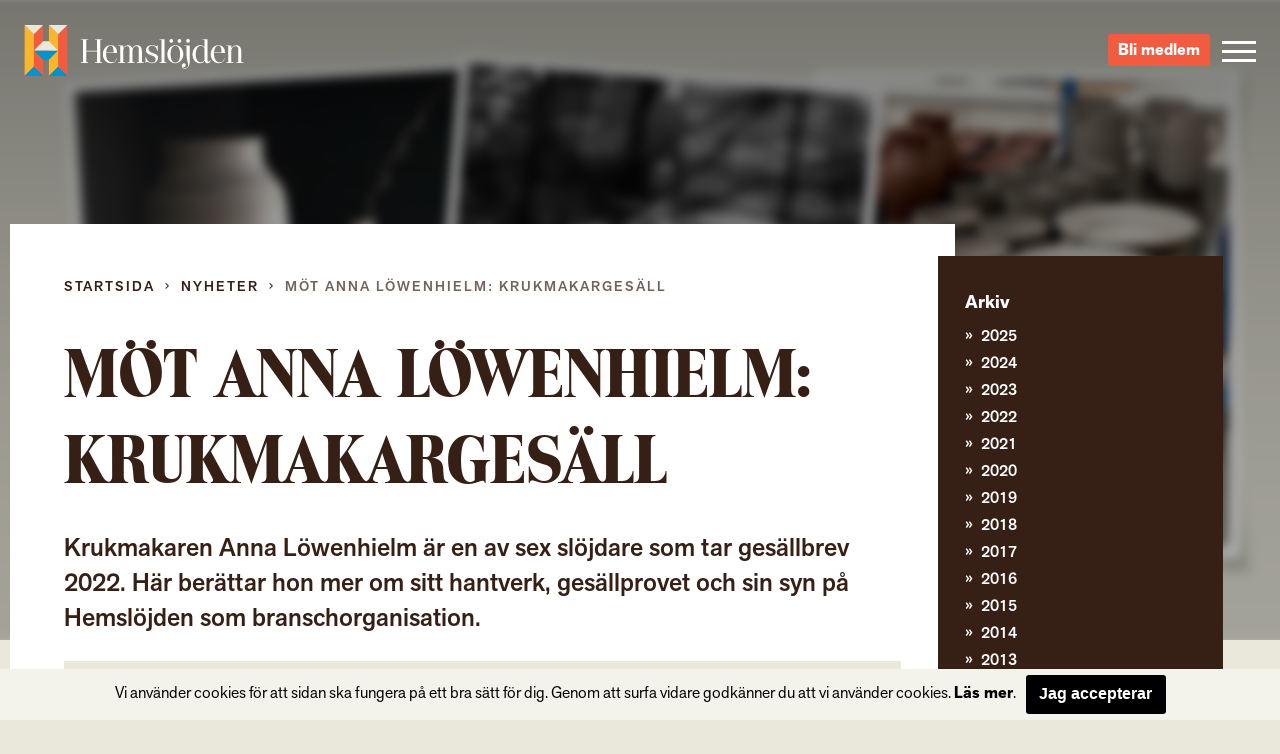

--- FILE ---
content_type: text/html; charset=UTF-8
request_url: https://hemslojden.org/2022/09/mot-anna-lowenhielm-krukmakargesall/
body_size: 12598
content:
<!--


				`-/+syyhhhyso+:.                 
             -+hmMMMMMMMMMMMMMMMMMds/`            
          -sNMMMMMMMMMMMMMMMMMMMMMMMMMd+`         
        +mMMMMMMMMMMMMMMMMMMMMMMMMMMMMMMMy-       
      /mMMMMMMMMMMMMMMMMMMMMMMMMMMMMMMMMMMMh.     
    `hMMMMMMMMMMMMMMMMMMMMMMMMMMMMMMMMMMMMMMM+    
   -NMMMMMMMMMMMMMMMMMMMMMMMMMMMMMMMMMMMMMMMMMh`  
  -NMMMMMMMMMMMMMMMMMMMMMMMMMMMMMMMMMMMMMMMMMMMh  
 `mMMMMMN:...-mMMMMMMMMMMms/.`   `-/yNMMMMMMMMMMs 
 sMMMMMMMd`   .NMMMMMMMd:             /NMMMMMMMMM-
`MMMMMMMMMh    :MMMMMMs    .ohmmmh+    `mMMMMMMMMy
:MMMMMMMMMMs    +MMMMs    /MMMMMMMMdoooohMMMMMMMMN
/MMMMMMMMMMM+    sMMh     mMMMMMMMMMMMMMMMMMMMMMMM
/MMMMMMMMMMMM/    hm`     dMMMMMNo-.....oMMMMMMMMN
.MMMMMMMMMMMMM-   `.      `hMMMMMMh`    +MMMMMMMMh
 hMMMMMMMMMMMMN.      `.    `/oo+/`     +MMMMMMMM/
 -MMMMMMMMMMMMMm`     hMs-          :ds`+MMMMMMMd 
  +MMMMMMMMMMMMMdoooohMMMMNyo+///oyNMMMNhMMMMMMN. 
   +MMMMMMMMMMMMMMMMMMMMMMMMMMMMMMMMMMMMMMMMMMN.  
    :NMMMMMMMMMMMMMMMMMMMMMMMMMMMMMMMMMMMMMMMd`   
     `yMMMMMMMMMMMMMMMMMMMMMMMMMMMMMMMMMMMMN+     
       -hMMMMMMMMMMMMMMMMMMMMMMMMMMMMMMMMNo`      
         .smMMMMMMMMMMMMMMMMMMMMMMMMMMMd/`        
            -odMMMMMMMMMMMMMMMMMMMMNy+`           
                -/oydmNMMMMNNmhyo:.               



      Handcrafted with Love, Coffee & The_Loop();
             
             { www.vektorgrafik.se }




--><!doctype html><html class="no-js" lang="sv-SE"><head><meta charset="utf-8"><meta http-equiv="X-UA-Compatible" content="IE=edge"><meta name="viewport" content="width=device-width, initial-scale=1.0"><meta class="foundation-mq"><link rel="apple-touch-icon" sizes="180x180" href="https://hemslojden.org/wp-content/themes/Hemslojden/assets/images/favicon/apple-touch-icon.png"><link rel="icon" type="image/png" href="https://hemslojden.org/wp-content/themes/Hemslojden/assets/images/favicon/favicon-32x32.png" sizes="32x32"><link rel="icon" type="image/png" href="https://hemslojden.org/wp-content/themes/Hemslojden/assets/images/favicon/favicon-16x16.png" sizes="16x16"><link rel="manifest" href="https://hemslojden.org/wp-content/themes/Hemslojden/assets/images/favicon/manifest.json"><link rel="mask-icon" href="https://hemslojden.org/wp-content/themes/Hemslojden/assets/images/favicon/safari-pinned-tab.svg" color="#22dd99"><link rel="shortcut icon" href="https://hemslojden.org/wp-content/themes/Hemslojden/assets/images/favicon/favicon.ico"><meta name="msapplication-config" content="https://hemslojden.org/wp-content/themes/Hemslojden/assets/images/favicon/browserconfig.xml"><meta name="theme-color" content="#22dd99"><link rel="pingback" href="https://hemslojden.org/xmlrpc.php"><script src="//use.typekit.net/whn0lnt.js"></script><script>try{Typekit.load({ async: true });}catch(e){}</script><meta name='robots' content='index, follow, max-image-preview:large, max-snippet:-1, max-video-preview:-1'/><title>Möt Anna Löwenhielm: krukmakargesäll - Hemslöjden – slöjd och hantverk för alla</title>
<link data-rocket-prefetch href="https://connect.facebook.net" rel="dns-prefetch">
<link data-rocket-prefetch href="https://platform.twitter.com" rel="dns-prefetch">
<link data-rocket-prefetch href="https://www.googletagmanager.com" rel="dns-prefetch">
<link data-rocket-prefetch href="https://use.typekit.net" rel="dns-prefetch">
<link data-rocket-prefetch href="https://ajax.googleapis.com" rel="dns-prefetch">
<link data-rocket-prefetch href="https://cdn.jsdelivr.net" rel="dns-prefetch"><link rel="preload" data-rocket-preload as="image" href="https://hemslojden.org/wp-content/uploads/2022/09/gesaller-2022-hemsida-1920x930.jpg" fetchpriority="high"><meta name="description" content="Krukmakaren Anna Löwenhielm är en av sex slöjdare som tar gesällbrev 2022. Här svarar hon på Hemslöjdens frågor!"/><link rel="canonical" href="https://hemslojden.org/2022/09/mot-anna-lowenhielm-krukmakargesall/"/><meta property="og:locale" content="sv_SE"/><meta property="og:type" content="article"/><meta property="og:title" content="Möt Anna Löwenhielm: krukmakargesäll - Hemslöjden – slöjd och hantverk för alla"/><meta property="og:description" content="Krukmakaren Anna Löwenhielm är en av sex slöjdare som tar gesällbrev 2022. Här svarar hon på Hemslöjdens frågor!"/><meta property="og:url" content="https://hemslojden.org/2022/09/mot-anna-lowenhielm-krukmakargesall/"/><meta property="og:site_name" content="Hemslöjden – slöjd och hantverk för alla"/><meta property="article:publisher" content="https://www.facebook.com/hemslojdens/"/><meta property="article:published_time" content="2022-09-14T05:45:48+00:00"/><meta property="article:modified_time" content="2023-04-13T10:36:15+00:00"/><meta property="og:image" content="https://hemslojden.org/wp-content/uploads/2022/09/gesaller-2022-hemsida.jpg"/><meta property="og:image:width" content="1920"/><meta property="og:image:height" content="1080"/><meta property="og:image:type" content="image/jpeg"/><meta name="author" content="Maria Jacobsson"/><meta name="twitter:card" content="summary_large_image"/><meta name="twitter:label1" content="Skriven av"/><meta name="twitter:data1" content="Maria Jacobsson"/><meta name="twitter:label2" content="Beräknad lästid"/><meta name="twitter:data2" content="4 minuter"/><script type="application/ld+json" class="yoast-schema-graph">{"@context":"https://schema.org","@graph":[{"@type":"Article","@id":"https://hemslojden.org/2022/09/mot-anna-lowenhielm-krukmakargesall/#article","isPartOf":{"@id":"https://hemslojden.org/2022/09/mot-anna-lowenhielm-krukmakargesall/"},"author":{"name":"Maria Jacobsson","@id":"https://hemslojden.org/#/schema/person/7fceddd7a8a48162f2f7aeddbae23319"},"headline":"Möt Anna Löwenhielm: krukmakargesäll","datePublished":"2022-09-14T05:45:48+00:00","dateModified":"2023-04-13T10:36:15+00:00","mainEntityOfPage":{"@id":"https://hemslojden.org/2022/09/mot-anna-lowenhielm-krukmakargesall/"},"wordCount":923,"commentCount":0,"publisher":{"@id":"https://hemslojden.org/#organization"},"image":{"@id":"https://hemslojden.org/2022/09/mot-anna-lowenhielm-krukmakargesall/#primaryimage"},"thumbnailUrl":"https://hemslojden.org/wp-content/uploads/2022/09/gesaller-2022-hemsida.jpg","keywords":["keramik","gesäll","gesällbrev","krukmakeri","gesällprov","krukmakare"],"articleSection":["Gesällbrev och mästarbrev","Gesäll- och mästarbrev","Övriga nyheter"],"inLanguage":"sv-SE","potentialAction":[{"@type":"CommentAction","name":"Comment","target":["https://hemslojden.org/2022/09/mot-anna-lowenhielm-krukmakargesall/#respond"]}]},{"@type":"WebPage","@id":"https://hemslojden.org/2022/09/mot-anna-lowenhielm-krukmakargesall/","url":"https://hemslojden.org/2022/09/mot-anna-lowenhielm-krukmakargesall/","name":"Möt Anna Löwenhielm: krukmakargesäll - Hemslöjden – slöjd och hantverk för alla","isPartOf":{"@id":"https://hemslojden.org/#website"},"primaryImageOfPage":{"@id":"https://hemslojden.org/2022/09/mot-anna-lowenhielm-krukmakargesall/#primaryimage"},"image":{"@id":"https://hemslojden.org/2022/09/mot-anna-lowenhielm-krukmakargesall/#primaryimage"},"thumbnailUrl":"https://hemslojden.org/wp-content/uploads/2022/09/gesaller-2022-hemsida.jpg","datePublished":"2022-09-14T05:45:48+00:00","dateModified":"2023-04-13T10:36:15+00:00","description":"Krukmakaren Anna Löwenhielm är en av sex slöjdare som tar gesällbrev 2022. Här svarar hon på Hemslöjdens frågor!","breadcrumb":{"@id":"https://hemslojden.org/2022/09/mot-anna-lowenhielm-krukmakargesall/#breadcrumb"},"inLanguage":"sv-SE","potentialAction":[{"@type":"ReadAction","target":["https://hemslojden.org/2022/09/mot-anna-lowenhielm-krukmakargesall/"]}]},{"@type":"ImageObject","inLanguage":"sv-SE","@id":"https://hemslojden.org/2022/09/mot-anna-lowenhielm-krukmakargesall/#primaryimage","url":"https://hemslojden.org/wp-content/uploads/2022/09/gesaller-2022-hemsida.jpg","contentUrl":"https://hemslojden.org/wp-content/uploads/2022/09/gesaller-2022-hemsida.jpg","width":1920,"height":1080,"caption":"Anna är en av de duktiga slöjdare som tog gesällbrev 2022."},{"@type":"BreadcrumbList","@id":"https://hemslojden.org/2022/09/mot-anna-lowenhielm-krukmakargesall/#breadcrumb","itemListElement":[{"@type":"ListItem","position":1,"name":"Hem","item":"https://hemslojden.org/"},{"@type":"ListItem","position":2,"name":"Nyheter","item":"https://hemslojden.org/nyheter/"},{"@type":"ListItem","position":3,"name":"Möt Anna Löwenhielm: krukmakargesäll"}]},{"@type":"WebSite","@id":"https://hemslojden.org/#website","url":"https://hemslojden.org/","name":"Hemslöjden – slöjd och hantverk för alla","description":"Hemslöjden är en ideell organisation med föreningar runt om i landet. Med kunskaper om det handgjorda bidrar vi alla till ett mer hållbart samhälle.","publisher":{"@id":"https://hemslojden.org/#organization"},"potentialAction":[{"@type":"SearchAction","target":{"@type":"EntryPoint","urlTemplate":"https://hemslojden.org/?s={search_term_string}"},"query-input":{"@type":"PropertyValueSpecification","valueRequired":true,"valueName":"search_term_string"}}],"inLanguage":"sv-SE"},{"@type":"Organization","@id":"https://hemslojden.org/#organization","name":"Hemslöjden","url":"https://hemslojden.org/","logo":{"@type":"ImageObject","inLanguage":"sv-SE","@id":"https://hemslojden.org/#/schema/logo/image/","url":"https://hemslojden.org/wp-content/uploads/2017/10/hemslojden_logotyp_liggande_positiv_farg_rgb_lowres.jpg","contentUrl":"https://hemslojden.org/wp-content/uploads/2017/10/hemslojden_logotyp_liggande_positiv_farg_rgb_lowres.jpg","width":904,"height":212,"caption":"Hemslöjden"},"image":{"@id":"https://hemslojden.org/#/schema/logo/image/"},"sameAs":["https://www.facebook.com/hemslojdens/","https://www.instagram.com/hemslojden/","https://www.youtube.com/channel/UCcIRDoutT5LvEf2HSI1HMZA"]},{"@type":"Person","@id":"https://hemslojden.org/#/schema/person/7fceddd7a8a48162f2f7aeddbae23319","name":"Maria Jacobsson","image":{"@type":"ImageObject","inLanguage":"sv-SE","@id":"https://hemslojden.org/#/schema/person/image/","url":"https://secure.gravatar.com/avatar/faf09e3d438a07ac584e8b730033130fcbf03abf9586228a72b1dce290a1f673?s=96&d=mm&r=g","contentUrl":"https://secure.gravatar.com/avatar/faf09e3d438a07ac584e8b730033130fcbf03abf9586228a72b1dce290a1f673?s=96&d=mm&r=g","caption":"Maria Jacobsson"},"url":"https://hemslojden.org/author/mariajacobsson/"}]}</script><link rel='dns-prefetch' href='//ajax.googleapis.com'/><link rel='dns-prefetch' href='//cdn.jsdelivr.net'/><link rel="alternate" type="application/rss+xml" title="Hemslöjden – slöjd och hantverk för alla &raquo; Webbflöde" href="https://hemslojden.org/feed/"/><link rel="alternate" type="application/rss+xml" title="Hemslöjden – slöjd och hantverk för alla &raquo; Kommentarsflöde" href="https://hemslojden.org/comments/feed/"/><link rel="alternate" type="application/rss+xml" title="Hemslöjden – slöjd och hantverk för alla &raquo; Kommentarsflöde för Möt Anna Löwenhielm: krukmakargesäll" href="https://hemslojden.org/2022/09/mot-anna-lowenhielm-krukmakargesall/feed/"/><link rel="alternate" title="oEmbed (JSON)" type="application/json+oembed" href="https://hemslojden.org/wp-json/oembed/1.0/embed?url=https%3A%2F%2Fhemslojden.org%2F2022%2F09%2Fmot-anna-lowenhielm-krukmakargesall%2F"/><link rel="alternate" title="oEmbed (XML)" type="text/xml+oembed" href="https://hemslojden.org/wp-json/oembed/1.0/embed?url=https%3A%2F%2Fhemslojden.org%2F2022%2F09%2Fmot-anna-lowenhielm-krukmakargesall%2F&#038;format=xml"/><style id='wp-img-auto-sizes-contain-inline-css' type='text/css'>
img:is([sizes=auto i],[sizes^="auto," i]){contain-intrinsic-size:3000px 1500px}
/*# sourceURL=wp-img-auto-sizes-contain-inline-css */</style><style id='wp-block-library-inline-css' type='text/css'>
:root{--wp-block-synced-color:#7a00df;--wp-block-synced-color--rgb:122,0,223;--wp-bound-block-color:var(--wp-block-synced-color);--wp-editor-canvas-background:#ddd;--wp-admin-theme-color:#007cba;--wp-admin-theme-color--rgb:0,124,186;--wp-admin-theme-color-darker-10:#006ba1;--wp-admin-theme-color-darker-10--rgb:0,107,160.5;--wp-admin-theme-color-darker-20:#005a87;--wp-admin-theme-color-darker-20--rgb:0,90,135;--wp-admin-border-width-focus:2px}@media (min-resolution:192dpi){:root{--wp-admin-border-width-focus:1.5px}}.wp-element-button{cursor:pointer}:root .has-very-light-gray-background-color{background-color:#eee}:root .has-very-dark-gray-background-color{background-color:#313131}:root .has-very-light-gray-color{color:#eee}:root .has-very-dark-gray-color{color:#313131}:root .has-vivid-green-cyan-to-vivid-cyan-blue-gradient-background{background:linear-gradient(135deg,#00d084,#0693e3)}:root .has-purple-crush-gradient-background{background:linear-gradient(135deg,#34e2e4,#4721fb 50%,#ab1dfe)}:root .has-hazy-dawn-gradient-background{background:linear-gradient(135deg,#faaca8,#dad0ec)}:root .has-subdued-olive-gradient-background{background:linear-gradient(135deg,#fafae1,#67a671)}:root .has-atomic-cream-gradient-background{background:linear-gradient(135deg,#fdd79a,#004a59)}:root .has-nightshade-gradient-background{background:linear-gradient(135deg,#330968,#31cdcf)}:root .has-midnight-gradient-background{background:linear-gradient(135deg,#020381,#2874fc)}:root{--wp--preset--font-size--normal:16px;--wp--preset--font-size--huge:42px}.has-regular-font-size{font-size:1em}.has-larger-font-size{font-size:2.625em}.has-normal-font-size{font-size:var(--wp--preset--font-size--normal)}.has-huge-font-size{font-size:var(--wp--preset--font-size--huge)}.has-text-align-center{text-align:center}.has-text-align-left{text-align:left}.has-text-align-right{text-align:right}.has-fit-text{white-space:nowrap!important}#end-resizable-editor-section{display:none}.aligncenter{clear:both}.items-justified-left{justify-content:flex-start}.items-justified-center{justify-content:center}.items-justified-right{justify-content:flex-end}.items-justified-space-between{justify-content:space-between}.screen-reader-text{border:0;clip-path:inset(50%);height:1px;margin:-1px;overflow:hidden;padding:0;position:absolute;width:1px;word-wrap:normal!important}.screen-reader-text:focus{background-color:#ddd;clip-path:none;color:#444;display:block;font-size:1em;height:auto;left:5px;line-height:normal;padding:15px 23px 14px;text-decoration:none;top:5px;width:auto;z-index:100000}html :where(.has-border-color){border-style:solid}html :where([style*=border-top-color]){border-top-style:solid}html :where([style*=border-right-color]){border-right-style:solid}html :where([style*=border-bottom-color]){border-bottom-style:solid}html :where([style*=border-left-color]){border-left-style:solid}html :where([style*=border-width]){border-style:solid}html :where([style*=border-top-width]){border-top-style:solid}html :where([style*=border-right-width]){border-right-style:solid}html :where([style*=border-bottom-width]){border-bottom-style:solid}html :where([style*=border-left-width]){border-left-style:solid}html :where(img[class*=wp-image-]){height:auto;max-width:100%}:where(figure){margin:0 0 1em}html :where(.is-position-sticky){--wp-admin--admin-bar--position-offset:var(--wp-admin--admin-bar--height,0px)}@media screen and (max-width:600px){html :where(.is-position-sticky){--wp-admin--admin-bar--position-offset:0px}}
/*wp_block_styles_on_demand_placeholder:697fd982a4822*/
/*# sourceURL=wp-block-library-inline-css */</style><style id='classic-theme-styles-inline-css' type='text/css'>
/*! This file is auto-generated */
.wp-block-button__link{color:#fff;background-color:#32373c;border-radius:9999px;box-shadow:none;text-decoration:none;padding:calc(.667em + 2px) calc(1.333em + 2px);font-size:1.125em}.wp-block-file__button{background:#32373c;color:#fff;text-decoration:none}
/*# sourceURL=/wp-includes/css/classic-themes.min.css */</style><link data-minify="1" rel='stylesheet' id='site-css-css' href='https://hemslojden.org/wp-content/cache/min/1/wp-content/themes/Hemslojden/assets/css/style.min.css?ver=1767882204' type='text/css' media='all'/><link data-minify="1" rel='stylesheet' id='vendor-css-external-css' href='https://hemslojden.org/wp-content/cache/min/1/npm/select2@4.0.12/dist/css/select2.min.css?ver=1767882204' type='text/css' media='all'/><script type="text/javascript" src="//ajax.googleapis.com/ajax/libs/jquery/1.12.0/jquery.min.js?ver=6.9" id="jquery-js"></script><script type="text/javascript" src="https://cdn.jsdelivr.net/npm/select2@4.0.12/dist/js/select2.min.js?ver=6.9" id="vendor-js-external-js"></script><link rel="https://api.w.org/" href="https://hemslojden.org/wp-json/"/><link rel="alternate" title="JSON" type="application/json" href="https://hemslojden.org/wp-json/wp/v2/posts/85907"/><link rel='shortlink' href='https://hemslojden.org/?p=85907'/><script>(function(w,d,s,l,i){w[l]=w[l]||[];w[l].push({'gtm.start':
		new Date().getTime(),event:'gtm.js'});var f=d.getElementsByTagName(s)[0],
		j=d.createElement(s),dl=l!='dataLayer'?'&l='+l:'';j.async=true;j.src=
		'https://www.googletagmanager.com/gtm.js?id='+i+dl;f.parentNode.insertBefore(j,f);
		})(window,document,'script','dataLayer','GTM-W6PGDHS');</script><meta name="generator" content="WP Rocket 3.20.2" data-wpr-features="wpr_preconnect_external_domains wpr_oci wpr_minify_css wpr_desktop" /></head><body class="wp-singular post-template-default single single-post postid-85907 single-format-standard wp-theme-Hemslojden" data-ajax-url="https://hemslojden.org/wp-admin/admin-ajax.php"><noscript><iframe src="https://www.googletagmanager.com/ns.html?id=GTM-W6PGDHS" height="0" width="0" style="display:none;visibility:hidden"></iframe></noscript><div  class="access-links text-center"><a href="#main" tabindex="1" class="show-on-focus">Gå direkt till innehållet</a></div><section  class="page-header"><div  class="page-header__content top-bar"><div  class="top-bar__item top-bar__item--left"><a href="https://hemslojden.org" class="page-header__logo">Hemslöjden – slöjd och hantverk för alla</a><div class="prefix-menu hide-for-large">Jag vill...</div></div><div  class="top-bar__item top-bar__item--right height-100"><div class="hide-for-medium height-100"><div class="search-button height-100"><div class="icon-search icon-search--mobile"></div></div><div class="search-container"><form id="#main-search" role="search" method="get" class="search-form" action="https://hemslojden.org/"><label><input type="search" class="search-field " placeholder="Vad letar du efter?" value="" name="s" title="Search for:"/></label><input type="submit" class="search-submit"/></form></div></div><a class="link-button link-button-a link-button-a-menu" href="https://hemslojden.membersite.se/Membership/BuyMembership" target="_blank">Bli medlem</a><button type="button" class="menu-toggle" data-toggle="off-canvas-nav"><span class="hamburger"><span class="hamburger__bar hamburger__bar--white"></span><span class="hamburger__bar hamburger__bar--white"></span><span class="hamburger__bar hamburger__bar--white"></span></span></button><div class="social-links-wrap"><a href="https://www.instagram.com/hemslojden/" class="instagram-link icon-instagram" target="_blank"></a><a href="https://sv-se.facebook.com/hemslojdens/" class="facebook-link icon-facebook" target="_blank"> </a><a href="https://www.youtube.com/channel/UCcIRDoutT5LvEf2HSI1HMZA/videos" class="youtube-link icon-youtube" target="_blank"></a></div><div class="show-for-large"><div><div class="language-container box-shadow "><div class="language-heading"><span class="icon-language"></span><a href="#">Info in other languages</a><span class="icon-arrow-down"></span></div><div class="language-dropdown"><ul id="language-menu" class="vertical menu  row"><li id="menu-item-33866"><a href="https://hemslojden.org/in-english/">In English</a></li></ul></div></div></div><div class="search-medium-up"><form id="#main-search" role="search" method="get" class="search-form" action="https://hemslojden.org/"><label><input type="search" class="search-field " placeholder="Vad letar du efter?" value="" name="s" title="Search for:"/></label><input type="submit" class="search-submit"/></form></div></div></div></div></section><div  class="global-nav"><div  class="row show-for-medium-only space-large"><div  class="column medium-6"><div class="language-container box-shadow "><div class="language-heading"><span class="icon-language"></span><a href="#">Info in other languages</a><span class="icon-arrow-down"></span></div><div class="language-dropdown"><ul id="language-menu" class="vertical menu  row"><li><a href="https://hemslojden.org/in-english/">In English</a></li></ul></div></div></div><div  class="column medium-6"><div class="search-medium-up"><form id="#main-search" role="search" method="get" class="search-form" action="https://hemslojden.org/"><label><input type="search" class="search-field " placeholder="Vad letar du efter?" value="" name="s" title="Search for:"/></label><input type="submit" class="search-submit"/></form></div></div></div><div  class="row"><div  class="prefix-menu show-for-large push-up">Jag vill...</div></div><ul id="menu-huvudmeny" class="vertical menu row"><li class="menu__item has-children level-0 small-12 medium-6 large-4 column"><a class="menu__link" href="https://hemslojden.org/gora-och-besoka/"><i class="ico-plus"></i>Göra och besöka</a><ul class="sub-menu"><li class="menu__item  level-1"><a class="menu__link" href="https://hemslojden.org/gora-och-besoka/slojdkalendern/">Slöjdkalendern</a></li><li class="menu__item  level-1"><a class="menu__link" href="https://hemslojden.org/gora-och-besoka/hemslojdsbutiker/">Hemslöjdsbutiker</a></li><li class="menu__item  level-1"><a class="menu__link" href="https://hemslojden.org/gora-och-besoka/1-kvm-lin-2/">1 kvm lin</a></li></ul></li><li class="menu__item has-children level-0 small-12 medium-6 large-4 column"><a class="menu__link" href="https://hemslojden.org/fa-kunskap/"><i class="ico-plus"></i>&#8230;få kunskap</a><ul class="sub-menu"><li class="menu__item  level-1"><a class="menu__link" href="https://hemslojden.org/fa-kunskap/gesall-mastare/">Gesäll- och mästarbrev</a></li><li class="menu__item  level-1"><a class="menu__link" href="https://hemslojden.org/fa-kunskap/stipendier/">Stipendier</a></li><li class="menu__item has-children level-1"><a class="menu__link" href="https://hemslojden.org/fa-kunskap/hemslojdenssamlingar/"><i class="ico-plus"></i>Hemslöjdens samlingar</a><ul class="sub-menu"><li class="menu__item  level-2"><a class="menu__link" href="https://hemslojden.org/fa-kunskap/hemslojdenssamlingar/zickermans-studiesamling/">Zickermans studiesamling</a></li></ul></li><li class="menu__item  level-1"><a class="menu__link" href="https://hemslojden.org/fa-kunskap/skogens-material/">Skogens material</a></li><li class="menu__item  level-1"><a class="menu__link" href="https://hemslojden.org/fa-kunskap/om-ull/">Om ull</a></li><li class="menu__item  level-1"><a class="menu__link" href="https://hemslojden.org/fa-kunskap/korgar/">Korgar</a></li><li class="menu__item  level-1"><a class="menu__link" href="https://hemslojden.org/fa-kunskap/1-kvm-lin-2/linets-historia/">Om lin</a></li><li class="menu__item has-children level-1"><a class="menu__link" href="https://hemslojden.org/om-hemslojden/"><i class="ico-plus"></i>Om Hemslöjden</a><ul class="sub-menu"><li class="menu__item  level-2"><a class="menu__link" href="https://hemslojden.org/om-hemslojden/organisation/">Organisation</a></li><li class="menu__item  level-2"><a class="menu__link" href="https://hemslojden.org/om-hemslojden/hemslojdens-styrelse/">Riksförbundets styrelse</a></li><li class="menu__item  level-2"><a class="menu__link" href="https://hemslojden.org/om-hemslojden/historia/">Hemslöjden – från starten till idag</a></li><li class="menu__item  level-2"><a class="menu__link" href="https://hemslojden.org/om-hemslojden/hemslojdens-personuppgiftspolicy/">Hemslöjdens personuppgiftspolicy</a></li><li class="menu__item  level-2"><a class="menu__link" href="https://hemslojden.org/fa-kunskap/tidningen-hemslojd/">Tidningen Hemslöjd</a></li><li class="menu__item  level-2"><a class="menu__link" href="https://hemslojden.org/fa-kunskap/hemslojdens-forlag/">Hemslöjdens förlag</a></li></ul></li></ul></li><li class="menu__item has-children level-0 small-12 medium-6 large-4 column"><a class="menu__link" href="https://hemslojden.org/engagera-mig/"><i class="ico-plus"></i>&#8230;engagera mig</a><ul class="sub-menu"><li class="menu__item  level-1"><a class="menu__link" href="https://hemslojden.org/engagera-mig/bli-medlem/">Bli medlem</a></li><li class="menu__item  level-1"><a class="menu__link" href="https://hemslojden.org/engagera-mig/medlemsforeningar/">Medlemsföreningar</a></li><li class="menu__item has-children level-1"><a class="menu__link" href="https://hemslojden.org/for-medlemsforeningarna/"><i class="ico-plus"></i>För medlemsföreningarna</a><ul class="sub-menu"><li class="menu__item  level-2"><a class="menu__link" href="https://hemslojden.org/for-medlemsforeningarna/forbundsstamma/">Förbundsstämma</a></li><li class="menu__item  level-2"><a class="menu__link" href="https://hemslojden.org/for-medlemsforeningarna/foreningsmoten/">Föreningsmöten</a></li><li class="menu__item  level-2"><a class="menu__link" href="https://hemslojden.org/for-medlemsforeningarna/verktygsladan/hemslojdens-kurser-2/">Arrangörsinfo om: Hemslöjdens kurser</a></li><li class="menu__item has-children level-2"><a class="menu__link" href="https://hemslojden.org/for-medlemsforeningarna/verktygsladan/"><i class="ico-plus"></i>Verktygslådan</a><ul class="sub-menu"><li class="menu__item  level-3"><a class="menu__link" href="https://hemslojden.org/for-medlemsforeningarna/verktygsladan/styrochverksamhetsdokument/">Styr- och verksamhetsdokument</a></li><li class="menu__item  level-3"><a class="menu__link" href="https://hemslojden.org/for-medlemsforeningarna/verktygsladan/foreningskunskap/">Föreningskunskap</a></li><li class="menu__item  level-3"><a class="menu__link" href="https://hemslojden.org/for-medlemsforeningarna/verktygsladan/hemslojdens-varumarkesplattform-3/">Varumärkesplattform</a></li><li class="menu__item  level-3"><a class="menu__link" href="https://hemslojden.org/for-medlemsforeningarna/verktygsladan/visuellidentitet/">Visuell identitet</a></li><li class="menu__item  level-3"><a class="menu__link" href="https://hemslojden.org/for-medlemsforeningarna/verktygsladan/mfmaterial/">Gemensamt material</a></li><li class="menu__item  level-3"><a class="menu__link" href="https://hemslojden.org/for-medlemsforeningarna/verktygsladan/manualwebben/">Manual för webben</a></li><li class="menu__item  level-3"><a class="menu__link" href="https://hemslojden.org/for-medlemsforeningarna/verktygsladan/manualer-for-hemslojdens-samlingar/">Manual för Hemslöjdens samlingar</a></li><li class="menu__item  level-3"><a class="menu__link" href="https://hemslojden.org/for-medlemsforeningarna/verktygsladan/slojdklubben/">Slöjdverksamhet för barn och unga</a></li></ul></li></ul></li></ul></li><li class="menu__item has-children level-0 small-12 medium-6 large-4 column"><a class="menu__link" href="https://hemslojden.org/om-hemslojden/kontakt/"><i class="ico-plus"></i>Kontakt</a><ul class="sub-menu"><li class="menu__item  level-1"><a class="menu__link" href="https://hemslojden.org/om-hemslojden/kontakt/medarbetare/">Medarbetare</a></li><li class="menu__item  level-1"><a class="menu__link" href="https://hemslojden.org/om-hemslojden/kontakt/press/">Press</a></li></ul></li><li class="menu__item is-active-parent has-children level-0 small-12 medium-6 large-4 column"><a class="menu__link" href="https://hemslojden.org/nyheter/"><i class="ico-plus"></i>Nyheter</a><ul class="sub-menu"><li class="menu__item  level-1"><a class="menu__link" href="https://hemslojden.org/category/1-kvm-lin/">1 kvm lin</a></li><li class="menu__item  level-1"><a class="menu__link" href="https://hemslojden.org/category/hemslojdens-samlingar/">Hemslöjdens samlingar</a></li><li class="menu__item  level-1"><a class="menu__link" href="https://hemslojden.org/category/ovriga-nyheter/">Övriga nyheter</a></li><li class="menu__item  level-1"><a class="menu__link" href="https://hemslojden.org/category/ovriga-nyheter/korgar/">Korgar</a></li></ul></li></ul><div  class="row text-center language-mobile-container"><div  class="column small-12 push-down language-mobile"><div class="language-container box-shadow "><div class="language-heading"><span class="icon-language"></span><a href="#">Info in other languages</a><span class="icon-arrow-down"></span></div><div class="language-dropdown"><ul id="language-menu" class="vertical menu  row"><li><a href="https://hemslojden.org/in-english/">In English</a></li></ul></div></div></div><a class="link-button link-button-a link-button-a-menu link-button-a-mobile" href="https://hemslojden.membersite.se/Membership/BuyMembership" target="_blank">Bli medlem</a><div  class="small-12 push-down push-up"><a class="underline" href="mailto:info@hemslojden.org">info@hemslojden.org</a><p class="nomarg underline">+46 (0)8-54 54 94 50</p></div><div  class="column small-6 small-offset-3 push-down socal-icons"><div class="social-links-wrap"><a href="https://www.instagram.com/hemslojden/" class="instagram-link icon-instagram" target="_blank"></a><a href="https://sv-se.facebook.com/hemslojdens/" class="facebook-link icon-facebook" target="_blank"> </a><a href="https://www.youtube.com/channel/UCcIRDoutT5LvEf2HSI1HMZA/videos" class="youtube-link icon-youtube" target="_blank"></a></div></div></div></div></div><section  id="bg-image" class="top-section top-section--image relative bg-transparent"><div  class="top-img" style="background:linear-gradient(180deg,rgba(0,0,0,0) 0,rgba(0,0,0,.3) 100%),linear-gradient(180deg,rgba(0,0,0,.5) 0,rgba(0,0,0,0) 100%),url(https://hemslojden.org/wp-content/uploads/2022/09/gesaller-2022-hemsida-1920x930.jpg) no-repeat;background-size:cover;-webkit-filter:blur(5px);-moz-filter:blur(5px);-o-filter:blur(5px);-ms-filter:blur(5px);filter:blur(5px);transform:scale(1.02);"></div></section><main  id="main" class="main-section main" role="main"><div  class="row"><div  class="column large-9 small-12 main-content"><div class="article-wrapper"><div class="breadcrumbs"><div class="row"><div  class="column small-12"><nav class="breadcrumb"><a class="breadcrumb__link breadcrumb__link--home" href="https://hemslojden.org/">Startsida</a><span class="breadcrumb__separator icon-arrow-right"></span><a class="breadcrumb__link" href="https://hemslojden.org/nyheter/">Nyheter</a><span class="breadcrumb__separator icon-arrow-right"></span><a class="breadcrumb__link is-active hakan6" href="https://hemslojden.org/2022/09/mot-anna-lowenhielm-krukmakargesall/">Möt Anna Löwenhielm: krukmakargesäll</a></nav></div></div></div><article id="post-85907" class="post-85907 post type-post status-publish format-standard has-post-thumbnail hentry category-gesallbrev-och-mastarbrev category-gesall-mastarbrev category-ovriga-nyheter tag-keramik tag-gesall tag-gesallbrev tag-krukmakeri tag-gesallprov tag-krukmakare wp-sticky" role="article" itemscope itemtype="http://schema.org/WebPage"><header class="article-header"><h1 class="page-title">Möt Anna Löwenhielm: krukmakargesäll</h1></header><section class="entry-content" itemprop="articleBody"><p class="excerpt">Krukmakaren Anna Löwenhielm är en av sex slöjdare som tar gesällbrev 2022. Här berättar hon mer om sitt hantverk, gesällprovet och sin syn på Hemslöjden som branschorganisation.</p><img width="837" height="471" src="https://hemslojden.org/wp-content/uploads/2022/09/gesaller-2022-hemsida-837x471.jpg" class="attachment-img-article size-img-article wp-post-image" alt="Kollage med bilder på krukmakargesällen Anna Lowenhielm samt keramik av densamme." decoding="async" fetchpriority="high" srcset="https://hemslojden.org/wp-content/uploads/2022/09/gesaller-2022-hemsida-837x471.jpg 837w, https://hemslojden.org/wp-content/uploads/2022/09/gesaller-2022-hemsida-300x169.jpg 300w, https://hemslojden.org/wp-content/uploads/2022/09/gesaller-2022-hemsida-1024x576.jpg 1024w, https://hemslojden.org/wp-content/uploads/2022/09/gesaller-2022-hemsida-768x432.jpg 768w, https://hemslojden.org/wp-content/uploads/2022/09/gesaller-2022-hemsida-1536x864.jpg 1536w, https://hemslojden.org/wp-content/uploads/2022/09/gesaller-2022-hemsida.jpg 1920w" sizes="(max-width: 837px) 100vw, 837px"/><p><span data-contrast="none">Visste du att Hemslöjden är branschorganisation för åtta olika hantverksyrken? Det innebär att vi bedömer prov och avgör vilka som ska tilldelas </span><a href="https://hemslojden.org/fa-kunskap/gesall-mastare/"><span data-contrast="none">mästar- eller gesällbrev</span></a><span data-contrast="none">. </span><span data-ccp-props="{&quot;201341983&quot;:0,&quot;335559739&quot;:160,&quot;335559740&quot;:259}"> </span></p><p><span data-contrast="none">Att ta gesällbrev är en milstolpe i karriären för den som lyckas erhålla det. Det är ett internationellt bevis för omfattande yrkesskicklighet och hantverkskunnande.  </span><span data-ccp-props="{&quot;201341983&quot;:0,&quot;335559739&quot;:160,&quot;335559740&quot;:259}"> </span></p><p><span data-contrast="none">Krukmakaren Anna Löwenhielm är en av sex hantverkare som tar gesällbrev 2022. Så här svarar hon på Hemslöjdens frågor.</span><span data-ccp-props="{&quot;201341983&quot;:0,&quot;335559739&quot;:160,&quot;335559740&quot;:259}"> </span><span data-ccp-props="{&quot;201341983&quot;:0,&quot;335559739&quot;:160,&quot;335559740&quot;:259}"> </span></p><h4><b><span data-contrast="none">Hur fastnade du för krukmakeri och hur har intresset utvecklats?</span></b><span data-ccp-props="{&quot;201341983&quot;:0,&quot;335559739&quot;:160,&quot;335559740&quot;:259}"> </span><span data-ccp-props="{&quot;201341983&quot;:0,&quot;335559739&quot;:160,&quot;335559740&quot;:259}"> </span></h4><p><span data-contrast="none">–</span>Sedan jag var liten har jag skapat i olika material och jobbat med textil, trä, silver och papper. Mitt första möte med leran var för tjugo år sedan när jag bodde i Los Angeles och tog en privatlektion i drejning. Det var kärlek vid första beröring och sedan dess har jag inte kunnat skilja mig från detta fantastiska material. Jag utvecklas hela tiden genom att träna, läsa, studera kollegor och historiska förebilder samt delta i utbildningar. Jag är smått besatt av drejning och arbetar gärna repetitivt för att förfina former och tekniken. På senare år har jag, i min roll som kursledare, även utforskat olika bygg- och dekorationstekniker vilket är väldigt spännande och utmanande. <span data-ccp-props="{&quot;201341983&quot;:0,&quot;335559739&quot;:160,&quot;335559740&quot;:259}"> </span></p><h4><b><span data-contrast="none">Vad skulle du säga är ditt signum som kännetecknar ditt hantverk?</span></b><span data-ccp-props="{&quot;201341983&quot;:0,&quot;335559739&quot;:160,&quot;335559740&quot;:259}"> </span></h4><p><span data-contrast="none">–</span>Min keramik är funktionell och tänkt att framhäva innehållet och lyfta sammanhanget. Min ambition är att maten ska se godare ut, växterna få ta plats, ljuset ges en inramning och dukningen bli en helhet. Jag inspireras av material som skärgårdens stenhällar och skogens växter men även faluröda lador och grånat, vindpinat trä. Jag arbetar gärna med strukturer och glasyrkombinationer men inte så mycket med andra dekorer eller starka färger. Jag är noggrann med profiler och kurvor och mycket förtjust i symmetri och repetition.</p><h4><b><span data-contrast="none">Varför var det viktigt för dig att ansöka om gesällbrev?</span></b><span data-ccp-props="{&quot;201341983&quot;:0,&quot;335559739&quot;:160,&quot;335559740&quot;:259}"> </span></h4><p><span data-contrast="none">–</span>På ett personligt plan drivs jag av att arbeta mot tydliga mål och gesällprovstagningen var ett sådant. Eftersom jag är i stort sett autodidakt blir gesällbrevet ett kvitto på min yrkesskicklighet och kvaliteten i mitt arbete. Det är därmed också en trygghet för mina kunder och kursdeltagare. För branschen som helhet tycker jag att det är viktigt att det finns ett slags validering med tydliga kriterier som bekräftar den långa och gedigna erfarenhet och utbildning som många krukmakare har bakom sig. Jag tror också att det hjälper till att sätta ljus på yrket och höja statusen på konsthantverket.</p><h4><b><span data-contrast="none">Vad fick du göra i ditt gesällprov?</span></b><span data-ccp-props="{&quot;201341983&quot;:0,&quot;335559739&quot;:160,&quot;335559740&quot;:259}"> </span></h4><p><span data-contrast="none">–</span>Gesällprovet i krukmakeri innehåller tre delar; ett teoretiskt prov, ett praktiskt prov och en genomgång av färdiga alster. I den teoretiska delen fick jag göra ett skriftligt prov om keramikteori såsom bränningar, råmaterial, tekniska detaljer och hållbarhetsaspekter. I den praktiska delen fick jag dreja en uppsättning alster på plats inför en jury. Jag fick också visa upp delar av min färdiga produktion för att visa att jag behärskar glasering, engobering, dekor, bränningar och föremålens funktion.</p><h4><b><span data-contrast="none">Vilket provmoment var svårast och varför?</span></b><span data-ccp-props="{&quot;201341983&quot;:0,&quot;335559739&quot;:160,&quot;335559740&quot;:259}"> </span><span data-ccp-props="{&quot;201341983&quot;:0,&quot;335559739&quot;:160,&quot;335559740&quot;:259}"> </span></h4><p><span data-contrast="none">–</span>Det var väldigt intensivt och eftersom det var i augusti var luftfuktigheten hög. Därför blev det svårt att hinna torka, beskicka och hänkla allt inom tidsramen. Normalt gör man inte alla dessa delar samma dag som krukmakare.</p><h4><b><span data-contrast="none">Vilket provmoment var roligast och varför?</span></b><span data-ccp-props="{&quot;201341983&quot;:0,&quot;335559739&quot;:160,&quot;335559740&quot;:259}"> </span></h4><p><span data-contrast="none">–</span>Jag älskar att dreja, skriva och prata om keramik så för mig var alla delar roliga. Eftersom provet gjordes i samband med Porslinsfestivalen kom det många besökare och hejade på och radion stack in en mikrofon för direktsändning mitt i drejningen, det var roligt!</p><h4><b><span data-contrast="none">Hur ser du på dig och ditt hantverks framtid?</span></b><span data-ccp-props="{&quot;201341983&quot;:0,&quot;335559739&quot;:160,&quot;335559740&quot;:259}"> </span></h4><p><span data-contrast="none">–</span>Jag tror att intresset för keramik och krukmakeri kommer att fortsätta att växa &#8211; både som konstform, som hållbart hantverk och som själavårdande sysselsättning. I min egen verksamhet ser jag hur bra mina kursdeltagare mår av att få skapa i lera och vilken förundran över materialet, processen och resultaten som väcks. Detta sprider sig som ringar på vattnet och framtiden är ljus!</p><h4> <b><span data-contrast="none">Vad har du för förväntningar på Hemslöjden som branschorganisation?</span></b></h4><p><span data-contrast="none">–</span>Vi har ingen rikstäckande intressseförening inom keramik i Sverige vilket jag tycker är synd. Som tur är fungerar Hemslöjden som branschorganisation och jag hoppas att ni fortsätter att stärka krukmakaryrket genom arbetet med gesäll- och mästarprovtagningarna. Jag hoppas också att andra delar av keramiskt konsthantverk får plats i Hemslöjdens kanaler. Ju mer vi alla visar konsthantverkets bredd och den skicklighet som ligger bakom desto bättre.</p><h2><b><span data-contrast="none">Mer om krukmakare Anna Löwenhielm och Skogsö keramik</span></b></h2><p><a href="http://www.annalowenhielm.com/" target="_blank" rel="noopener">Anna Löwenhielm Skogsö keramiks hemsida</a></p><p>Anna Löwenhielm på Instagram: @<em>annalowenhielm</em>.ceramics</p><h2>Läs om fler krukmakargesäller!</h2><p><a href="https://hemslojden.org/2022/09/maja-ahnlund-krukmakargesall/" target="_blank" rel="noopener">Maja Ahnlund, krukmakargesäll 2022</a></p><p><a href="https://hemslojden.org/fa-kunskap/gesall-mastare/maria-hansdotter-krukmakargesall/" target="_blank" rel="noopener">Maria Hansdotter, krukmakargesäll 2021</a></p><p><a href="https://hemslojden.org/fa-kunskap/gesall-mastare/asa-fallgren-krukmakargesall/" target="_blank" rel="noopener">Åsa Fällgren, krukmakargesäll 2021</a></p><p><a href="https://hemslojden.org/fa-kunskap/gesall-mastare/intervju-med-caroline-fredriksson-krukmakargesall/" target="_blank" rel="noopener">Caroline Fredriksson, krukmakargesäll</a></p><h2>Läs mer om gesällbrev och mästarbrev</h2><p><a href="https://hemslojden.org/2017/05/krukmakaryrket-far-gesaller-och-mastare/">Läs mer om gesäll- och mästarbrev i krukmakeri här</a></p><p><a href="https://hemslojden.org/fa-kunskap/gesall-mastare/">Läs mer om gesäll- och mästarbrev</a></p><p>&nbsp;</p></section><div class="row"><div class="columns small-12 margin-top-medium social-share"><a href="#" class="social-link fb" data-type="facebook" data-href="https://hemslojden.org/2022/09/mot-anna-lowenhielm-krukmakargesall/"><span class="icon-facebook"></span><span class="text ">Dela</span></a><a href="#" class="social-link twitter" data-type="twitter" data-href="https://hemslojden.org/2022/09/mot-anna-lowenhielm-krukmakargesall/"><span class="icon-twitter"></span><span class="text">Twittra</span></a><a href="mailto:?subject=Tips från Hemslöjden&body=https://hemslojden.org/2022/09/mot-anna-lowenhielm-krukmakargesall/" class="social-link mail"><span class="icon-mail"></span><span class="text">Mejla länk</span></a></div></div><footer class="article-footer"></footer></article></div></div><aside class="aside column large-3 small-12" role="complementary"><div class="aside__item bg-brown archive-list"><h3>Arkiv</h3><li class="archived-year list__item"><a href="">2025</a><ul class="archive-sub-menu"><li class="list__item"><a href="https://hemslojden.org/2025/12/"> december 2025</a></li><li class="list__item"><a href="https://hemslojden.org/2025/10/"> oktober 2025</a></li><li class="list__item"><a href="https://hemslojden.org/2025/08/"> augusti 2025</a></li><li class="list__item"><a href="https://hemslojden.org/2025/06/"> juni 2025</a></li><li class="list__item"><a href="https://hemslojden.org/2025/03/"> mars 2025</a></li></ul></li><li class="archived-year list__item"><a href="">2024</a><ul class="archive-sub-menu"><li class="list__item"><a href="https://hemslojden.org/2024/11/"> november 2024</a></li><li class="list__item"><a href="https://hemslojden.org/2024/10/"> oktober 2024</a></li><li class="list__item"><a href="https://hemslojden.org/2024/09/"> september 2024</a></li><li class="list__item"><a href="https://hemslojden.org/2024/08/"> augusti 2024</a></li><li class="list__item"><a href="https://hemslojden.org/2024/06/"> juni 2024</a></li><li class="list__item"><a href="https://hemslojden.org/2024/05/"> maj 2024</a></li><li class="list__item"><a href="https://hemslojden.org/2024/03/"> mars 2024</a></li></ul></li><li class="archived-year list__item"><a href="">2023</a><ul class="archive-sub-menu"><li class="list__item"><a href="https://hemslojden.org/2023/11/"> november 2023</a></li><li class="list__item"><a href="https://hemslojden.org/2023/09/"> september 2023</a></li><li class="list__item"><a href="https://hemslojden.org/2023/08/"> augusti 2023</a></li><li class="list__item"><a href="https://hemslojden.org/2023/06/"> juni 2023</a></li><li class="list__item"><a href="https://hemslojden.org/2023/05/"> maj 2023</a></li><li class="list__item"><a href="https://hemslojden.org/2023/03/"> mars 2023</a></li><li class="list__item"><a href="https://hemslojden.org/2023/02/"> februari 2023</a></li><li class="list__item"><a href="https://hemslojden.org/2023/01/"> januari 2023</a></li></ul></li><li class="archived-year list__item"><a href="">2022</a><ul class="archive-sub-menu"><li class="list__item"><a href="https://hemslojden.org/2022/12/"> december 2022</a></li><li class="list__item"><a href="https://hemslojden.org/2022/11/"> november 2022</a></li><li class="list__item"><a href="https://hemslojden.org/2022/10/"> oktober 2022</a></li><li class="list__item"><a href="https://hemslojden.org/2022/09/"> september 2022</a></li><li class="list__item"><a href="https://hemslojden.org/2022/08/"> augusti 2022</a></li><li class="list__item"><a href="https://hemslojden.org/2022/06/"> juni 2022</a></li><li class="list__item"><a href="https://hemslojden.org/2022/05/"> maj 2022</a></li><li class="list__item"><a href="https://hemslojden.org/2022/04/"> april 2022</a></li><li class="list__item"><a href="https://hemslojden.org/2022/03/"> mars 2022</a></li><li class="list__item"><a href="https://hemslojden.org/2022/02/"> februari 2022</a></li></ul></li><li class="archived-year list__item"><a href="">2021</a><ul class="archive-sub-menu"><li class="list__item"><a href="https://hemslojden.org/2021/12/"> december 2021</a></li><li class="list__item"><a href="https://hemslojden.org/2021/11/"> november 2021</a></li><li class="list__item"><a href="https://hemslojden.org/2021/09/"> september 2021</a></li><li class="list__item"><a href="https://hemslojden.org/2021/08/"> augusti 2021</a></li><li class="list__item"><a href="https://hemslojden.org/2021/06/"> juni 2021</a></li><li class="list__item"><a href="https://hemslojden.org/2021/05/"> maj 2021</a></li><li class="list__item"><a href="https://hemslojden.org/2021/04/"> april 2021</a></li><li class="list__item"><a href="https://hemslojden.org/2021/02/"> februari 2021</a></li></ul></li><li class="archived-year list__item"><a href="">2020</a><ul class="archive-sub-menu"><li class="list__item"><a href="https://hemslojden.org/2020/12/"> december 2020</a></li><li class="list__item"><a href="https://hemslojden.org/2020/11/"> november 2020</a></li><li class="list__item"><a href="https://hemslojden.org/2020/10/"> oktober 2020</a></li><li class="list__item"><a href="https://hemslojden.org/2020/09/"> september 2020</a></li><li class="list__item"><a href="https://hemslojden.org/2020/08/"> augusti 2020</a></li><li class="list__item"><a href="https://hemslojden.org/2020/07/"> juli 2020</a></li><li class="list__item"><a href="https://hemslojden.org/2020/06/"> juni 2020</a></li><li class="list__item"><a href="https://hemslojden.org/2020/05/"> maj 2020</a></li><li class="list__item"><a href="https://hemslojden.org/2020/04/"> april 2020</a></li><li class="list__item"><a href="https://hemslojden.org/2020/03/"> mars 2020</a></li><li class="list__item"><a href="https://hemslojden.org/2020/02/"> februari 2020</a></li></ul></li><li class="archived-year list__item"><a href="">2019</a><ul class="archive-sub-menu"><li class="list__item"><a href="https://hemslojden.org/2019/12/"> december 2019</a></li><li class="list__item"><a href="https://hemslojden.org/2019/11/"> november 2019</a></li><li class="list__item"><a href="https://hemslojden.org/2019/10/"> oktober 2019</a></li><li class="list__item"><a href="https://hemslojden.org/2019/09/"> september 2019</a></li><li class="list__item"><a href="https://hemslojden.org/2019/08/"> augusti 2019</a></li><li class="list__item"><a href="https://hemslojden.org/2019/07/"> juli 2019</a></li><li class="list__item"><a href="https://hemslojden.org/2019/06/"> juni 2019</a></li><li class="list__item"><a href="https://hemslojden.org/2019/05/"> maj 2019</a></li><li class="list__item"><a href="https://hemslojden.org/2019/04/"> april 2019</a></li><li class="list__item"><a href="https://hemslojden.org/2019/03/"> mars 2019</a></li><li class="list__item"><a href="https://hemslojden.org/2019/02/"> februari 2019</a></li><li class="list__item"><a href="https://hemslojden.org/2019/01/"> januari 2019</a></li></ul></li><li class="archived-year list__item"><a href="">2018</a><ul class="archive-sub-menu"><li class="list__item"><a href="https://hemslojden.org/2018/12/"> december 2018</a></li><li class="list__item"><a href="https://hemslojden.org/2018/11/"> november 2018</a></li><li class="list__item"><a href="https://hemslojden.org/2018/10/"> oktober 2018</a></li><li class="list__item"><a href="https://hemslojden.org/2018/09/"> september 2018</a></li><li class="list__item"><a href="https://hemslojden.org/2018/08/"> augusti 2018</a></li><li class="list__item"><a href="https://hemslojden.org/2018/07/"> juli 2018</a></li><li class="list__item"><a href="https://hemslojden.org/2018/06/"> juni 2018</a></li><li class="list__item"><a href="https://hemslojden.org/2018/05/"> maj 2018</a></li><li class="list__item"><a href="https://hemslojden.org/2018/04/"> april 2018</a></li><li class="list__item"><a href="https://hemslojden.org/2018/03/"> mars 2018</a></li><li class="list__item"><a href="https://hemslojden.org/2018/02/"> februari 2018</a></li><li class="list__item"><a href="https://hemslojden.org/2018/01/"> januari 2018</a></li></ul></li><li class="archived-year list__item"><a href="">2017</a><ul class="archive-sub-menu"><li class="list__item"><a href="https://hemslojden.org/2017/12/"> december 2017</a></li><li class="list__item"><a href="https://hemslojden.org/2017/11/"> november 2017</a></li><li class="list__item"><a href="https://hemslojden.org/2017/10/"> oktober 2017</a></li><li class="list__item"><a href="https://hemslojden.org/2017/09/"> september 2017</a></li><li class="list__item"><a href="https://hemslojden.org/2017/08/"> augusti 2017</a></li><li class="list__item"><a href="https://hemslojden.org/2017/07/"> juli 2017</a></li><li class="list__item"><a href="https://hemslojden.org/2017/06/"> juni 2017</a></li><li class="list__item"><a href="https://hemslojden.org/2017/05/"> maj 2017</a></li><li class="list__item"><a href="https://hemslojden.org/2017/04/"> april 2017</a></li><li class="list__item"><a href="https://hemslojden.org/2017/03/"> mars 2017</a></li><li class="list__item"><a href="https://hemslojden.org/2017/02/"> februari 2017</a></li><li class="list__item"><a href="https://hemslojden.org/2017/01/"> januari 2017</a></li></ul></li><li class="archived-year list__item"><a href="">2016</a><ul class="archive-sub-menu"><li class="list__item"><a href="https://hemslojden.org/2016/12/"> december 2016</a></li><li class="list__item"><a href="https://hemslojden.org/2016/11/"> november 2016</a></li><li class="list__item"><a href="https://hemslojden.org/2016/10/"> oktober 2016</a></li><li class="list__item"><a href="https://hemslojden.org/2016/09/"> september 2016</a></li><li class="list__item"><a href="https://hemslojden.org/2016/08/"> augusti 2016</a></li><li class="list__item"><a href="https://hemslojden.org/2016/06/"> juni 2016</a></li><li class="list__item"><a href="https://hemslojden.org/2016/04/"> april 2016</a></li><li class="list__item"><a href="https://hemslojden.org/2016/03/"> mars 2016</a></li><li class="list__item"><a href="https://hemslojden.org/2016/02/"> februari 2016</a></li><li class="list__item"><a href="https://hemslojden.org/2016/01/"> januari 2016</a></li></ul></li><li class="archived-year list__item"><a href="">2015</a><ul class="archive-sub-menu"><li class="list__item"><a href="https://hemslojden.org/2015/12/"> december 2015</a></li><li class="list__item"><a href="https://hemslojden.org/2015/11/"> november 2015</a></li><li class="list__item"><a href="https://hemslojden.org/2015/10/"> oktober 2015</a></li><li class="list__item"><a href="https://hemslojden.org/2015/09/"> september 2015</a></li><li class="list__item"><a href="https://hemslojden.org/2015/08/"> augusti 2015</a></li><li class="list__item"><a href="https://hemslojden.org/2015/07/"> juli 2015</a></li><li class="list__item"><a href="https://hemslojden.org/2015/06/"> juni 2015</a></li><li class="list__item"><a href="https://hemslojden.org/2015/05/"> maj 2015</a></li><li class="list__item"><a href="https://hemslojden.org/2015/04/"> april 2015</a></li><li class="list__item"><a href="https://hemslojden.org/2015/03/"> mars 2015</a></li><li class="list__item"><a href="https://hemslojden.org/2015/02/"> februari 2015</a></li><li class="list__item"><a href="https://hemslojden.org/2015/01/"> januari 2015</a></li></ul></li><li class="archived-year list__item"><a href="">2014</a><ul class="archive-sub-menu"><li class="list__item"><a href="https://hemslojden.org/2014/12/"> december 2014</a></li><li class="list__item"><a href="https://hemslojden.org/2014/11/"> november 2014</a></li><li class="list__item"><a href="https://hemslojden.org/2014/10/"> oktober 2014</a></li><li class="list__item"><a href="https://hemslojden.org/2014/09/"> september 2014</a></li><li class="list__item"><a href="https://hemslojden.org/2014/08/"> augusti 2014</a></li><li class="list__item"><a href="https://hemslojden.org/2014/07/"> juli 2014</a></li><li class="list__item"><a href="https://hemslojden.org/2014/06/"> juni 2014</a></li><li class="list__item"><a href="https://hemslojden.org/2014/05/"> maj 2014</a></li><li class="list__item"><a href="https://hemslojden.org/2014/04/"> april 2014</a></li><li class="list__item"><a href="https://hemslojden.org/2014/03/"> mars 2014</a></li><li class="list__item"><a href="https://hemslojden.org/2014/02/"> februari 2014</a></li><li class="list__item"><a href="https://hemslojden.org/2014/01/"> januari 2014</a></li></ul></li><li class="archived-year list__item"><a href="">2013</a><ul class="archive-sub-menu"><li class="list__item"><a href="https://hemslojden.org/2013/11/"> november 2013</a></li></ul></li></div><div class="aside__item bg-brown category-list"><h3>Kategorier</h3><ul class="sidebar-categories"><li class="cat-item cat-item-3800"><a href="https://hemslojden.org/category/gesallbrev-och-mastarbrev/">Gesällbrev och mästarbrev</a></li><li class="cat-item cat-item-3805"><a href="https://hemslojden.org/category/ullveckan-2022/">Ullveckan 2022</a></li><li class="cat-item cat-item-3090"><a href="https://hemslojden.org/category/hemslojdens-dag/">Hemslöjdens dag</a></li><li class="cat-item cat-item-3153"><a href="https://hemslojden.org/category/handmade-issues/">Handmade Issues</a></li><li class="cat-item cat-item-3317"><a href="https://hemslojden.org/category/slojdtips/">Slöjdtips</a></li><li class="cat-item cat-item-3354"><a href="https://hemslojden.org/category/foreningsbudkavle/">Föreningsbudkavle</a></li><li class="cat-item cat-item-3692"><a href="https://hemslojden.org/category/1-kvm-lin/">1 kvm lin</a></li><li class="cat-item cat-item-2133"><a href="https://hemslojden.org/category/tidningen-hemslojd/">Tidningen Hemslöjd</a></li><li class="cat-item cat-item-2134"><a href="https://hemslojden.org/category/hemslojdens-forlag/">Hemslöjdens förlag</a></li><li class="cat-item cat-item-2135"><a href="https://hemslojden.org/category/utbildning-saterglantan/">Utbildning på Sätergläntan</a></li><li class="cat-item cat-item-2136"><a href="https://hemslojden.org/category/hemslojdens-samlingar/">Hemslöjdens samlingar</a></li><li class="cat-item cat-item-2137"><a href="https://hemslojden.org/category/stipendier/">Stipendier</a></li><li class="cat-item cat-item-2138"><a href="https://hemslojden.org/category/gesall-mastarbrev/">Gesäll- och mästarbrev</a></li><li class="cat-item cat-item-1"><a href="https://hemslojden.org/category/ovriga-nyheter/">Övriga nyheter</a><ul class='children'><li class="cat-item cat-item-3740"><a href="https://hemslojden.org/category/ovriga-nyheter/korgar/">Korgar</a></li><li class="cat-item cat-item-3765"><a href="https://hemslojden.org/category/ovriga-nyheter/ullveckan/">Ullveckan</a></li></ul></li></ul></div></aside></div></main><footer  class="row expanded footer" role="contentinfo" style="background:url(https://hemslojden.org/wp-content/uploads/2017/10/rosentyg-ull-hemslojden-1800x632.jpg);background-size:cover;background-repeat:no-repeat;background-position:center center;background-color:#000;"><div class="column small-12"><div  class="row footer__inner bg-white box-shadow"><div class="column small-12 medium-6 nopad-left"><a href="https://hemslojden.org" class="footer__logo">Hemslöjden – slöjd och hantverk för alla</a><a class="mail-a" href="mailto:info@hemslojden.org?subject=hemslöjden.org kontakt via hemsidan">info@hemslojden.org</a><a class="phone-a" href="tel:+46854549450">+46 (0)8-545 494 50</a><p class="source-org copyright">&copy; Hemslöjden – slöjd och hantverk för alla 2026</p></div><div class="column small-12 medium-6 nopad-left nopad-right second-col"><p class="footer-description">hemslojden.org är Svenska Hemslöjdsföreningarnas Riksförbunds hemsida. Hemslöjden är en ideell organisation som i över 110 år arbetat med att visa värdet av det handgjorda skapandet. Riksförbundet äger Hemslöjd Media Sverige AB där tidningen Hemslöjd ingår.</p><a href="https://hemslojden.membersite.se/Home/MyProfile">Inloggning för medlemmar</a><a rel="nofollow" target="_blank" href="http://www.hemslojd.se">Tidningen Hemslöjd</a></div></div></div></footer><div  class="cookie-disclaimer hide"><p class="small no-margin">Vi använder cookies för att sidan ska fungera på ett bra sätt för dig. Genom att surfa vidare godkänner du att vi använder cookies. <a href=" https://hemslojden.org/om-cookies/ " rel="nofollow">Läs mer</a>.</p><button class="remove-cookie-disclaimer">Jag accepterar</button></div><script type="speculationrules">{"prefetch":[{"source":"document","where":{"and":[{"href_matches":"/*"},{"not":{"href_matches":["/wp-*.php","/wp-admin/*","/wp-content/uploads/*","/wp-content/*","/wp-content/plugins/*","/wp-content/themes/Hemslojden/*","/*\\?(.+)"]}},{"not":{"selector_matches":"a[rel~=\"nofollow\"]"}},{"not":{"selector_matches":".no-prefetch, .no-prefetch a"}}]},"eagerness":"conservative"}]}</script><script type="text/javascript" src="https://hemslojden.org/wp-content/themes/Hemslojden/scripts/global.js?ver=1.0.0" id="aoh-global-js"></script><script type="text/javascript" src="https://hemslojden.org/wp-content/themes/Hemslojden/scripts/social/twitter.js?ver=1.0.0" id="social-twitter-js"></script><script type="text/javascript" src="https://hemslojden.org/wp-content/themes/Hemslojden/scripts/social/facebook.js?ver=1.0.0" id="social-facebook-js"></script><script type="text/javascript" src="https://hemslojden.org/wp-content/themes/Hemslojden/scripts/Bazooka/Hemslojden/Handlers/SearchHandler.js?ver=1.0.0" id="aoh-searchhandler-js"></script><script type="text/javascript" src="https://hemslojden.org/wp-content/themes/Hemslojden/scripts/Bazooka/Hemslojden/Handlers/ActivitySignUpHandler.js?ver=1.0.1" id="aoh-activitysignuphandler-js"></script><script type="text/javascript" src="https://hemslojden.org/wp-content/themes/Hemslojden/scripts/Bazooka/Hemslojden/Core.js?ver=1.0.0" id="aoh-core-js"></script><script type="text/javascript" src="https://hemslojden.org/wp-content/themes/Hemslojden/scripts/main.js?ver=1.0.0" id="aoh-main-js"></script><script type="text/javascript" src="https://hemslojden.org/wp-content/themes/Hemslojden/assets/js/vendor.min.js?ver=1.1.8" id="vendor-js-js"></script><script type="text/javascript" src="https://hemslojden.org/wp-content/themes/Hemslojden/assets/js/app.min.js?ver=1.1.8" id="app-js-js"></script><script type="text/javascript" src="https://hemslojden.org/wp-includes/js/comment-reply.min.js?ver=6.9" id="comment-reply-js" async="async" data-wp-strategy="async" fetchpriority="low"></script>		
	</body>
</html> <!-- end page -->
<!-- This website is like a Rocket, isn't it? Performance optimized by WP Rocket. Learn more: https://wp-rocket.me - Debug: cached@1769986434 -->

--- FILE ---
content_type: text/javascript
request_url: https://hemslojden.org/wp-content/themes/Hemslojden/assets/js/app.min.js?ver=1.1.8
body_size: 3242
content:
"use strict";function _defineProperty(e,a,i){return a in e?Object.defineProperty(e,a,{value:i,enumerable:!0,configurable:!0,writable:!0}):e[a]=i,e}var App=function(a){var i,s=this,t=a,n=t(window),o=t("body"),l=10,c=5,r=800;s.resizeActions=function(){},s.bindWindowEvents=function(){t(window).on("scroll",s.unthrottledScrollActions),t(window).on("scroll",t.throttle(250,s.throttledScrollActions)),t(window).on("resize",t.debounce(250,s.resizeActions))},s.unthrottledScrollActions=function(){},s.throttledScrollActions=function(){l=n.scrollTop(),l>1?(o.addClass("state--scrolled"),t(".page-header").addClass("fixed")):t(".page-header").removeClass("fixed"),l>r&&!o.hasClass("state--scrolled-up")&&t(".page-header").addClass("fixed__hidden"),l>i?(o.addClass("state--scrolled"),t(".page-header").addClass("fixed__hidden")):o.removeClass("state--scrolled"),l>c?(o.addClass("state--scrolled-down"),o.removeClass("state--scrolled-up")):l<c-10&&(o.removeClass("state--scrolled-down"),o.addClass("state--scrolled-up"),t(".page-header").removeClass("fixed__hidden")),c=l,l>=t(window).height()-200?o.addClass("state--scrolled-past-height"):o.removeClass("state--scrolled-past-height")},s.globalNav={$nav:t(".global-nav ul.menu"),init:function(){this.attachClasses(),this.setupNavTriggers(),this.bindClickEvents()},setupNavTriggers:function(){t(".menu-toggle").on("click",function(e){e.preventDefault(),t(this).hasClass("is-open-search")?(t(this).removeClass("is-open-search , is-open"),t(".search-container").fadeOut(300)):(t(".prefix-menu").toggleClass("prefix-menu--active"),t(".menu-toggle").toggleClass("is-open"),t(".global-nav").hasClass("is-open")?(t("body").css("overflow","auto"),t(".off-canvas-content").removeClass("scale-down"),t(".page-header").removeClass("scale-down"),t(".global-nav").removeClass("is-open"),t(".global-nav").addClass("is-closed")):(t("body").css("overflow","hidden"),t(".off-canvas-content").addClass("scale-down"),t(".page-header").addClass("scale-down"),t(".global-nav").removeClass("is-closed"),t(".global-nav").addClass("is-open")))}),t(document).on("keydown",function(e){27===e.keyCode&&(t(".page-header").removeClass("scale-down"),t(".menu-toggle").removeClass("is-open"),t(".global-nav").removeClass("is-open"),t(".global-nav").addClass("is-closed"))})},bindClickEvents:function(){t(document).on("click",".menu__item .ico-plus",function(e){e.preventDefault(),t(this).closest("li").children("ul").children("li").slideDown(),e.stopPropagation(),t(this).closest("i").removeClass("ico-plus"),t(this).closest("i").addClass("ico-minus")}),t(document).on("click",".menu__item .ico-minus",function(e){e.preventDefault(),t(this).closest("li").children("ul").children("li").slideUp(),e.stopPropagation(),t(this).closest("i").removeClass("ico-minus"),t(this).closest("i").addClass("ico-plus")})},attachClasses:function(){this.$nav.find(".menu__item").each(function(){(t(this).hasClass("is-active-ancestor")||t(this).hasClass("is-active"))&&(t(this).children("a").children("i").removeClass("ico-plus"),t(this).children("a").children("i").addClass("ico-minus"))}),t("#bg-image").hasClass("top-section--no-image")&&t(".page-header").addClass("page-header-black")}},s.filterCat={$noCatChosen:t(".no-cat-chosen"),$doVisitChosen:t(".do-visit-chosen"),$getKnowledgeChosen:t(".get-knowledge-chosen"),$engageMeChosen:t(".engage-me-chosen"),init:function(){this.filterCatsClick()},filterCatsClick:function(){this.$noCatChosen.on("click",function(e){e.preventDefault(),t(".no-cat-chosen").removeClass("is-active"),t(".do-visit-chosen").removeClass("is-active"),t(".get-knowledge-chosen").removeClass("is-active"),t(".engage-me-chosen").removeClass("is-active"),t(this).addClass("is-active"),t(".no-cat").fadeIn(500),t(".do-visit").fadeIn(500),t(".get-knowledge").fadeIn(500),t(".engage-me").fadeIn(500)}),this.$doVisitChosen.on("click",function(e){e.preventDefault(),t(".no-cat-chosen").removeClass("is-active"),t(".do-visit-chosen").removeClass("is-active"),t(".get-knowledge-chosen").removeClass("is-active"),t(".engage-me-chosen").removeClass("is-active"),t(this).addClass("is-active"),t(".no-cat").fadeOut(350),t(".get-knowledge").fadeOut(350),t(".engage-me").fadeOut(350),t(".do-visit").fadeIn(500)}),this.$getKnowledgeChosen.on("click",function(e){e.preventDefault(),t(".no-cat-chosen").removeClass("is-active"),t(".do-visit-chosen").removeClass("is-active"),t(".get-knowledge-chosen").removeClass("is-active"),t(".engage-me-chosen").removeClass("is-active"),t(this).addClass("is-active"),t(".no-cat").fadeOut(350),t(".do-visit").fadeOut(350),t(".engage-me").fadeOut(350),t(".get-knowledge").fadeIn(500)}),this.$engageMeChosen.on("click",function(e){e.preventDefault(),t(".no-cat-chosen").removeClass("is-active"),t(".do-visit-chosen").removeClass("is-active"),t(".get-knowledge-chosen").removeClass("is-active"),t(".engage-me-chosen").removeClass("is-active"),t(this).addClass("is-active"),t(".no-cat").fadeOut(350),t(".do-visit").fadeOut(350),t(".get-knowledge").fadeOut(350),t(".engage-me").fadeIn(500)})}},s.sideBar={init:function(){this.sidebarNavTriggers()},sidebarNavTriggers:function(){t(".archived-year").on("click",function(e){e.preventDefault(),t(this).hasClass("is-open")?t(this).removeClass("is-open"):t(this).addClass("is-open")}),t(".archive-sub-menu").on("click",function(e){e.stopPropagation()})}},s.loadMore=function(){t(".vektor-load-more").vektor_load_more()},s.carousels={init:function(){var e;if(t(".top-img-carousel").owlCarousel((e={loop:!0,nav:!1,items:1,lazyLoad:!1,autoplay:!0,smartSpeed:200,dots:!1},_defineProperty(e,"loop",!0),_defineProperty(e,"margin",0),_defineProperty(e,"animateIn","fadeIn"),_defineProperty(e,"animateOut","fadeOut"),e)),t("body").find(".gallery").length>=1){t(".gallery").addClass("owl-carousel");var a=t(".gallery").attr("class"),i=/(?:gallery\-columns\-(\d)?)+/,s=i.exec(a);"undefined"==typeof s[1]&&(s[1]=1),t(".gallery").owlCarousel({loop:!0,nav:!0,nestedItemSelector:"gallery-icon",navText:["",""],items:s[1],lazyLoad:!1,autoplay:!0,smartSpeed:500,dots:!1,margin:0,animateIn:"fadeIn",animateOut:"fadeOut"}),t(".gallery .owl-item a").on("click",function(e){e.preventDefault()})}},events:function(){}},s.makeDivClickable={init:function(){this.makeDomElementsClickable()},makeDomElementsClickable:function(){t(".clickable").click(function(){var e;if(e=t(this).find(".clickable_link_source").attr("href"))return window.location=e,!1}),t(".clickable-new-win").click(function(){var e;if(e=t(this).find(".clickable_link_source").attr("href"))return window.open(e),!1}),t(".insta-clickable").on("click",function(e){t(this).parent().children(".image-wrap").find(".sbi_link_area").trigger("click"),e.stopPropagation()})}},s.getInstaCaption={init:function(){this.getInstagramCaption()},getInstagramCaption:function(){t("body").hasClass("home")&&setTimeout(function(){t(".sbi_item").each(function(){var e=t(this).find(".sbi_link_area").attr("data-title");if(e.length>5)var a=e.substring(0,120),e=a+"...";else var e="Följ oss på Instagram!";t(this).parent().parent().parent().parent().parent().children().find(".article-brief").find(".article-excerpt").html(e)})},5e3)}},s.makeImgLazyLoad={init:function(){this.imgLazyLoad()},imgLazyLoad:function(){t("body").hasClass("home")&&t("img.lazy").Lazy({effect:"fadeIn",effectTime:700,combined:!0,delay:-1,scrollDirection:"vertical",visibleOnly:!1,threshold:2e3,defaultImage:"",afterLoad:function(e){e.removeClass("loading").addClass("loaded")}})}},s.search={init:function(){s.search.url="",s.search.searchForm(),s.search.searchFilter(),s.search.searchBindEvents()},searchForm:function(){t(".icon-search--mobile").on("click",function(){t(".menu-toggle").addClass("is-open-search"),t(".search-container").fadeIn(300)})},searchBindEvents:function(){t(document).keypress(function(e){var a=e.keyCode?e.keyCode:e.which;"13"==a&&"filter-search-again"===t(e.target).attr("class")&&(console.log("key enter[filter-search-again]"),s.search.searchTargetURL())})},searchSetSelected:function(){var e=t(".filter-search").select2("data"),a=e.filter(function(e){return["all"].indexOf(e.id)==-1});t(".filter-search").val(null).trigger("change");for(var i=[],s=0;s<a.length;s++)a[s].selected&&i.push(a[s].id);t(".filter-search").val(i),t(".filter-search").trigger("change")},searchGetURL:function(e,a){var i=t(".filter-search").attr("data-search"),n=window.location.href.split("?")[0],o=[],l=t(".filter-search").select2("data");if(void 0!==l)for(var c=0;c<l.length;c++)o.push(l[c].id);s.search.url=n+"?s="+i+"&types="+o.join(",")},searchTargetURL:function(){if(console.log(s.search.url),void 0!==s.search.url&&null!==s.search.url&&""!==s.search.url){var e=t(".filter-search-again").attr("data-last-search");console.log(e);var a=t(".filter-search-again").val(),i=s.search.url.replace(e,a);window.location.href=i}},searchFilter:function(){t(".filter-search").select2(),t(".filter-search").on("select2:select",function(e){console.log("-- select"),s.search.searchGetURL("select",e.params.data),console.log(s.search.url)}),t(".filter-search").on("select2:unselect",function(e){console.log("-- unselect"),s.search.searchGetURL("unselect",e.params.data),console.log(s.search.url)}),t(".filter-search-clear").click(function(){t(".filter-search").val(null).trigger("change"),s.search.searchGetURL("clear",e.params.data)}),t(".filter-search-find").click(function(){s.search.searchTargetURL()});var a=t(".filter-search").attr("data-post-types");void 0!==a&&(a=a.split(","),a.length>0&&""!==a[0]&&(t(".filter-search").val(a),t(".filter-search").trigger("change"))),s.search.searchGetURL("onload",{})}},s.modals={init:function(){var e=t("#signup-modal");t.ajax("https://registrering.hemslojden.org/NyPersonSetup").done(function(a){e.html(a).foundation("open")})}},s.languages={init:function(){s.languages.openLangMenu()},openLangMenu:function(){t(".language-heading").on("click",function(){t(".language-container").toggleClass("expand")})}},s.socialShare={init:function(){this.share()},share:function(){t(".social-link").on("click",function(e){if(!t(this).hasClass("mail")){e.preventDefault();var a={facebook:"https://www.facebook.com/sharer.php?u={url}",twitter:"https://twitter.com/intent/tweet?url={url}"},i=a[t(this).data("type")],i=i.replace(new RegExp("{url}","g"),encodeURIComponent(t(this).data("href")));console.log(i);var s=800,n=500,o=Math.floor(((screen.availWidth||1024)-s)/2),l=Math.floor(((screen.availHeight||700)-n)/2),c=window.open(i,"social","width="+s+",height="+n+",left="+o+",top="+l+",location=0,menubar=0,toolbar=0,status=0,scrollbars=1,resizable=1");c&&(c.focus(),e.preventDefault&&e.preventDefault(),e.returnValue=!1)}})}},s.cookies={setCookie:function(e,a,i){if(i){var s=new Date;s.setTime(s.getTime()+24*i*60*60*1e3);var t="; expires="+s.toGMTString()}else var t="";document.cookie=e+"="+a+t+"; path=/"},getCookie:function(e){for(var a=e+"=",i=document.cookie.split(";"),s=0;s<i.length;s++){for(var t=i[s];" "==t.charAt(0);)t=t.substring(1,t.length);if(0==t.indexOf(a))return t.substring(a.length,t.length)}return null},deleteCookie:function(e){s.cookies.createCookie(e,"",-1)}},s.cookie_disclaimer={init:function(){s.cookies.getCookie("cookie_disclaimer")||this.showCookieDisclaimer(),this.addClickEvents()},addClickEvents:function(){var e=this;t(".remove-cookie-disclaimer").on("click",function(a){a.preventDefault(),e.removeCookieDisclaimer()})},showCookieDisclaimer:function(){t(".cookie-disclaimer").removeClass("hide")},removeCookieDisclaimer:function(){t(".cookie-disclaimer").remove(),s.cookies.setCookie("cookie_disclaimer",1,365)}},s.init=function(){t("html").removeClass("no-js"),s.resizeActions(),s.bindWindowEvents(),s.globalNav.init(),s.carousels.init(),s.makeDivClickable.init(),s.getInstaCaption.init(),s.makeImgLazyLoad.init(),s.filterCat.init(),s.sideBar.init(),s.search.init(),s.languages.init(),s.socialShare.init(),s.cookie_disclaimer.init()}};"function"==typeof jQuery(document).foundation&&jQuery(document).foundation(),jQuery(document).ready(function(){jQuery(".accordion p:empty, .orbit p:empty").remove(),jQuery(".archive-grid .columns").last().addClass("end"),jQuery('iframe[src*="youtube.com"], iframe[src*="vimeo.com"]').wrap("<div class='flex-video'/>");var e=new App(window.jQuery);e.init()});